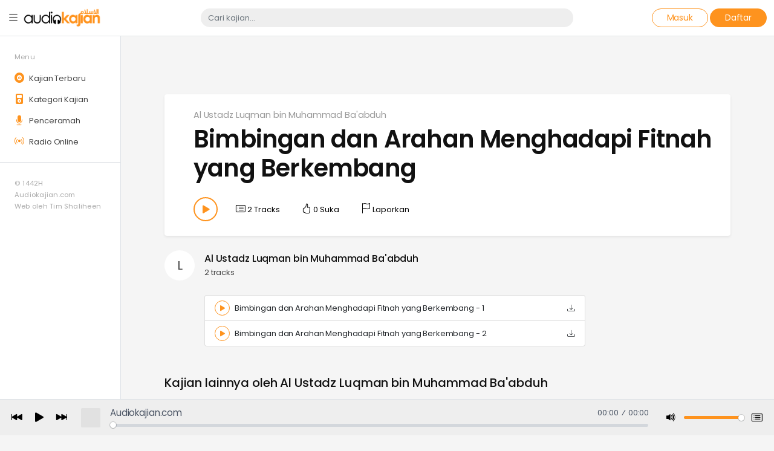

--- FILE ---
content_type: text/html; charset=UTF-8
request_url: https://www.audiokajian.com/audio-kajian/bimbingan-dan-arahan-menghadapi-fitnah-yang-berkembang/
body_size: 7620
content:
<!DOCTYPE html>
<html lang="en-US" prefix="og: https://ogp.me/ns#">
<head>
	<meta charset="UTF-8">
	<meta name="viewport" content="width=device-width, initial-scale=1.0">
	
<!-- Search Engine Optimization by Rank Math - https://rankmath.com/ -->
<title>Bimbingan dan Arahan Menghadapi Fitnah yang Berkembang - AudioKajian.com</title>
<meta name="robots" content="follow, index, max-snippet:-1, max-video-preview:-1, max-image-preview:large"/>
<link rel="canonical" href="https://www.audiokajian.com/audio-kajian/bimbingan-dan-arahan-menghadapi-fitnah-yang-berkembang/" />
<meta property="og:locale" content="en_US" />
<meta property="og:type" content="article" />
<meta property="og:title" content="Bimbingan dan Arahan Menghadapi Fitnah yang Berkembang - AudioKajian.com" />
<meta property="og:url" content="https://www.audiokajian.com/audio-kajian/bimbingan-dan-arahan-menghadapi-fitnah-yang-berkembang/" />
<meta property="og:site_name" content="AudioKajian.com" />
<meta name="twitter:card" content="summary_large_image" />
<meta name="twitter:title" content="Bimbingan dan Arahan Menghadapi Fitnah yang Berkembang - AudioKajian.com" />
<!-- /Rank Math WordPress SEO plugin -->

<link rel='dns-prefetch' href='//cdn.plyr.io' />
<link rel='dns-prefetch' href='//fonts.googleapis.com' />
<link rel='dns-prefetch' href='//cdn.jsdelivr.net' />
<script type="text/javascript">
/* <![CDATA[ */
window._wpemojiSettings = {"baseUrl":"https:\/\/s.w.org\/images\/core\/emoji\/14.0.0\/72x72\/","ext":".png","svgUrl":"https:\/\/s.w.org\/images\/core\/emoji\/14.0.0\/svg\/","svgExt":".svg","source":{"concatemoji":"https:\/\/www.audiokajian.com\/wp-includes\/js\/wp-emoji-release.min.js?ver=6.4.7"}};
/*! This file is auto-generated */
!function(i,n){var o,s,e;function c(e){try{var t={supportTests:e,timestamp:(new Date).valueOf()};sessionStorage.setItem(o,JSON.stringify(t))}catch(e){}}function p(e,t,n){e.clearRect(0,0,e.canvas.width,e.canvas.height),e.fillText(t,0,0);var t=new Uint32Array(e.getImageData(0,0,e.canvas.width,e.canvas.height).data),r=(e.clearRect(0,0,e.canvas.width,e.canvas.height),e.fillText(n,0,0),new Uint32Array(e.getImageData(0,0,e.canvas.width,e.canvas.height).data));return t.every(function(e,t){return e===r[t]})}function u(e,t,n){switch(t){case"flag":return n(e,"\ud83c\udff3\ufe0f\u200d\u26a7\ufe0f","\ud83c\udff3\ufe0f\u200b\u26a7\ufe0f")?!1:!n(e,"\ud83c\uddfa\ud83c\uddf3","\ud83c\uddfa\u200b\ud83c\uddf3")&&!n(e,"\ud83c\udff4\udb40\udc67\udb40\udc62\udb40\udc65\udb40\udc6e\udb40\udc67\udb40\udc7f","\ud83c\udff4\u200b\udb40\udc67\u200b\udb40\udc62\u200b\udb40\udc65\u200b\udb40\udc6e\u200b\udb40\udc67\u200b\udb40\udc7f");case"emoji":return!n(e,"\ud83e\udef1\ud83c\udffb\u200d\ud83e\udef2\ud83c\udfff","\ud83e\udef1\ud83c\udffb\u200b\ud83e\udef2\ud83c\udfff")}return!1}function f(e,t,n){var r="undefined"!=typeof WorkerGlobalScope&&self instanceof WorkerGlobalScope?new OffscreenCanvas(300,150):i.createElement("canvas"),a=r.getContext("2d",{willReadFrequently:!0}),o=(a.textBaseline="top",a.font="600 32px Arial",{});return e.forEach(function(e){o[e]=t(a,e,n)}),o}function t(e){var t=i.createElement("script");t.src=e,t.defer=!0,i.head.appendChild(t)}"undefined"!=typeof Promise&&(o="wpEmojiSettingsSupports",s=["flag","emoji"],n.supports={everything:!0,everythingExceptFlag:!0},e=new Promise(function(e){i.addEventListener("DOMContentLoaded",e,{once:!0})}),new Promise(function(t){var n=function(){try{var e=JSON.parse(sessionStorage.getItem(o));if("object"==typeof e&&"number"==typeof e.timestamp&&(new Date).valueOf()<e.timestamp+604800&&"object"==typeof e.supportTests)return e.supportTests}catch(e){}return null}();if(!n){if("undefined"!=typeof Worker&&"undefined"!=typeof OffscreenCanvas&&"undefined"!=typeof URL&&URL.createObjectURL&&"undefined"!=typeof Blob)try{var e="postMessage("+f.toString()+"("+[JSON.stringify(s),u.toString(),p.toString()].join(",")+"));",r=new Blob([e],{type:"text/javascript"}),a=new Worker(URL.createObjectURL(r),{name:"wpTestEmojiSupports"});return void(a.onmessage=function(e){c(n=e.data),a.terminate(),t(n)})}catch(e){}c(n=f(s,u,p))}t(n)}).then(function(e){for(var t in e)n.supports[t]=e[t],n.supports.everything=n.supports.everything&&n.supports[t],"flag"!==t&&(n.supports.everythingExceptFlag=n.supports.everythingExceptFlag&&n.supports[t]);n.supports.everythingExceptFlag=n.supports.everythingExceptFlag&&!n.supports.flag,n.DOMReady=!1,n.readyCallback=function(){n.DOMReady=!0}}).then(function(){return e}).then(function(){var e;n.supports.everything||(n.readyCallback(),(e=n.source||{}).concatemoji?t(e.concatemoji):e.wpemoji&&e.twemoji&&(t(e.twemoji),t(e.wpemoji)))}))}((window,document),window._wpemojiSettings);
/* ]]> */
</script>
<style id='wp-emoji-styles-inline-css' type='text/css'>

	img.wp-smiley, img.emoji {
		display: inline !important;
		border: none !important;
		box-shadow: none !important;
		height: 1em !important;
		width: 1em !important;
		margin: 0 0.07em !important;
		vertical-align: -0.1em !important;
		background: none !important;
		padding: 0 !important;
	}
</style>
<link rel='stylesheet' id='wp-block-library-css' href='https://www.audiokajian.com/wp-includes/css/dist/block-library/style.min.css?ver=6.4.7' type='text/css' media='all' />
<style id='rank-math-toc-block-style-inline-css' type='text/css'>
.wp-block-rank-math-toc-block nav ol{counter-reset:item}.wp-block-rank-math-toc-block nav ol li{display:block}.wp-block-rank-math-toc-block nav ol li:before{content:counters(item, ".") " ";counter-increment:item}

</style>
<style id='classic-theme-styles-inline-css' type='text/css'>
/*! This file is auto-generated */
.wp-block-button__link{color:#fff;background-color:#32373c;border-radius:9999px;box-shadow:none;text-decoration:none;padding:calc(.667em + 2px) calc(1.333em + 2px);font-size:1.125em}.wp-block-file__button{background:#32373c;color:#fff;text-decoration:none}
</style>
<style id='global-styles-inline-css' type='text/css'>
body{--wp--preset--color--black: #000000;--wp--preset--color--cyan-bluish-gray: #abb8c3;--wp--preset--color--white: #ffffff;--wp--preset--color--pale-pink: #f78da7;--wp--preset--color--vivid-red: #cf2e2e;--wp--preset--color--luminous-vivid-orange: #ff6900;--wp--preset--color--luminous-vivid-amber: #fcb900;--wp--preset--color--light-green-cyan: #7bdcb5;--wp--preset--color--vivid-green-cyan: #00d084;--wp--preset--color--pale-cyan-blue: #8ed1fc;--wp--preset--color--vivid-cyan-blue: #0693e3;--wp--preset--color--vivid-purple: #9b51e0;--wp--preset--gradient--vivid-cyan-blue-to-vivid-purple: linear-gradient(135deg,rgba(6,147,227,1) 0%,rgb(155,81,224) 100%);--wp--preset--gradient--light-green-cyan-to-vivid-green-cyan: linear-gradient(135deg,rgb(122,220,180) 0%,rgb(0,208,130) 100%);--wp--preset--gradient--luminous-vivid-amber-to-luminous-vivid-orange: linear-gradient(135deg,rgba(252,185,0,1) 0%,rgba(255,105,0,1) 100%);--wp--preset--gradient--luminous-vivid-orange-to-vivid-red: linear-gradient(135deg,rgba(255,105,0,1) 0%,rgb(207,46,46) 100%);--wp--preset--gradient--very-light-gray-to-cyan-bluish-gray: linear-gradient(135deg,rgb(238,238,238) 0%,rgb(169,184,195) 100%);--wp--preset--gradient--cool-to-warm-spectrum: linear-gradient(135deg,rgb(74,234,220) 0%,rgb(151,120,209) 20%,rgb(207,42,186) 40%,rgb(238,44,130) 60%,rgb(251,105,98) 80%,rgb(254,248,76) 100%);--wp--preset--gradient--blush-light-purple: linear-gradient(135deg,rgb(255,206,236) 0%,rgb(152,150,240) 100%);--wp--preset--gradient--blush-bordeaux: linear-gradient(135deg,rgb(254,205,165) 0%,rgb(254,45,45) 50%,rgb(107,0,62) 100%);--wp--preset--gradient--luminous-dusk: linear-gradient(135deg,rgb(255,203,112) 0%,rgb(199,81,192) 50%,rgb(65,88,208) 100%);--wp--preset--gradient--pale-ocean: linear-gradient(135deg,rgb(255,245,203) 0%,rgb(182,227,212) 50%,rgb(51,167,181) 100%);--wp--preset--gradient--electric-grass: linear-gradient(135deg,rgb(202,248,128) 0%,rgb(113,206,126) 100%);--wp--preset--gradient--midnight: linear-gradient(135deg,rgb(2,3,129) 0%,rgb(40,116,252) 100%);--wp--preset--font-size--small: 13px;--wp--preset--font-size--medium: 20px;--wp--preset--font-size--large: 36px;--wp--preset--font-size--x-large: 42px;--wp--preset--spacing--20: 0.44rem;--wp--preset--spacing--30: 0.67rem;--wp--preset--spacing--40: 1rem;--wp--preset--spacing--50: 1.5rem;--wp--preset--spacing--60: 2.25rem;--wp--preset--spacing--70: 3.38rem;--wp--preset--spacing--80: 5.06rem;--wp--preset--shadow--natural: 6px 6px 9px rgba(0, 0, 0, 0.2);--wp--preset--shadow--deep: 12px 12px 50px rgba(0, 0, 0, 0.4);--wp--preset--shadow--sharp: 6px 6px 0px rgba(0, 0, 0, 0.2);--wp--preset--shadow--outlined: 6px 6px 0px -3px rgba(255, 255, 255, 1), 6px 6px rgba(0, 0, 0, 1);--wp--preset--shadow--crisp: 6px 6px 0px rgba(0, 0, 0, 1);}:where(.is-layout-flex){gap: 0.5em;}:where(.is-layout-grid){gap: 0.5em;}body .is-layout-flow > .alignleft{float: left;margin-inline-start: 0;margin-inline-end: 2em;}body .is-layout-flow > .alignright{float: right;margin-inline-start: 2em;margin-inline-end: 0;}body .is-layout-flow > .aligncenter{margin-left: auto !important;margin-right: auto !important;}body .is-layout-constrained > .alignleft{float: left;margin-inline-start: 0;margin-inline-end: 2em;}body .is-layout-constrained > .alignright{float: right;margin-inline-start: 2em;margin-inline-end: 0;}body .is-layout-constrained > .aligncenter{margin-left: auto !important;margin-right: auto !important;}body .is-layout-constrained > :where(:not(.alignleft):not(.alignright):not(.alignfull)){max-width: var(--wp--style--global--content-size);margin-left: auto !important;margin-right: auto !important;}body .is-layout-constrained > .alignwide{max-width: var(--wp--style--global--wide-size);}body .is-layout-flex{display: flex;}body .is-layout-flex{flex-wrap: wrap;align-items: center;}body .is-layout-flex > *{margin: 0;}body .is-layout-grid{display: grid;}body .is-layout-grid > *{margin: 0;}:where(.wp-block-columns.is-layout-flex){gap: 2em;}:where(.wp-block-columns.is-layout-grid){gap: 2em;}:where(.wp-block-post-template.is-layout-flex){gap: 1.25em;}:where(.wp-block-post-template.is-layout-grid){gap: 1.25em;}.has-black-color{color: var(--wp--preset--color--black) !important;}.has-cyan-bluish-gray-color{color: var(--wp--preset--color--cyan-bluish-gray) !important;}.has-white-color{color: var(--wp--preset--color--white) !important;}.has-pale-pink-color{color: var(--wp--preset--color--pale-pink) !important;}.has-vivid-red-color{color: var(--wp--preset--color--vivid-red) !important;}.has-luminous-vivid-orange-color{color: var(--wp--preset--color--luminous-vivid-orange) !important;}.has-luminous-vivid-amber-color{color: var(--wp--preset--color--luminous-vivid-amber) !important;}.has-light-green-cyan-color{color: var(--wp--preset--color--light-green-cyan) !important;}.has-vivid-green-cyan-color{color: var(--wp--preset--color--vivid-green-cyan) !important;}.has-pale-cyan-blue-color{color: var(--wp--preset--color--pale-cyan-blue) !important;}.has-vivid-cyan-blue-color{color: var(--wp--preset--color--vivid-cyan-blue) !important;}.has-vivid-purple-color{color: var(--wp--preset--color--vivid-purple) !important;}.has-black-background-color{background-color: var(--wp--preset--color--black) !important;}.has-cyan-bluish-gray-background-color{background-color: var(--wp--preset--color--cyan-bluish-gray) !important;}.has-white-background-color{background-color: var(--wp--preset--color--white) !important;}.has-pale-pink-background-color{background-color: var(--wp--preset--color--pale-pink) !important;}.has-vivid-red-background-color{background-color: var(--wp--preset--color--vivid-red) !important;}.has-luminous-vivid-orange-background-color{background-color: var(--wp--preset--color--luminous-vivid-orange) !important;}.has-luminous-vivid-amber-background-color{background-color: var(--wp--preset--color--luminous-vivid-amber) !important;}.has-light-green-cyan-background-color{background-color: var(--wp--preset--color--light-green-cyan) !important;}.has-vivid-green-cyan-background-color{background-color: var(--wp--preset--color--vivid-green-cyan) !important;}.has-pale-cyan-blue-background-color{background-color: var(--wp--preset--color--pale-cyan-blue) !important;}.has-vivid-cyan-blue-background-color{background-color: var(--wp--preset--color--vivid-cyan-blue) !important;}.has-vivid-purple-background-color{background-color: var(--wp--preset--color--vivid-purple) !important;}.has-black-border-color{border-color: var(--wp--preset--color--black) !important;}.has-cyan-bluish-gray-border-color{border-color: var(--wp--preset--color--cyan-bluish-gray) !important;}.has-white-border-color{border-color: var(--wp--preset--color--white) !important;}.has-pale-pink-border-color{border-color: var(--wp--preset--color--pale-pink) !important;}.has-vivid-red-border-color{border-color: var(--wp--preset--color--vivid-red) !important;}.has-luminous-vivid-orange-border-color{border-color: var(--wp--preset--color--luminous-vivid-orange) !important;}.has-luminous-vivid-amber-border-color{border-color: var(--wp--preset--color--luminous-vivid-amber) !important;}.has-light-green-cyan-border-color{border-color: var(--wp--preset--color--light-green-cyan) !important;}.has-vivid-green-cyan-border-color{border-color: var(--wp--preset--color--vivid-green-cyan) !important;}.has-pale-cyan-blue-border-color{border-color: var(--wp--preset--color--pale-cyan-blue) !important;}.has-vivid-cyan-blue-border-color{border-color: var(--wp--preset--color--vivid-cyan-blue) !important;}.has-vivid-purple-border-color{border-color: var(--wp--preset--color--vivid-purple) !important;}.has-vivid-cyan-blue-to-vivid-purple-gradient-background{background: var(--wp--preset--gradient--vivid-cyan-blue-to-vivid-purple) !important;}.has-light-green-cyan-to-vivid-green-cyan-gradient-background{background: var(--wp--preset--gradient--light-green-cyan-to-vivid-green-cyan) !important;}.has-luminous-vivid-amber-to-luminous-vivid-orange-gradient-background{background: var(--wp--preset--gradient--luminous-vivid-amber-to-luminous-vivid-orange) !important;}.has-luminous-vivid-orange-to-vivid-red-gradient-background{background: var(--wp--preset--gradient--luminous-vivid-orange-to-vivid-red) !important;}.has-very-light-gray-to-cyan-bluish-gray-gradient-background{background: var(--wp--preset--gradient--very-light-gray-to-cyan-bluish-gray) !important;}.has-cool-to-warm-spectrum-gradient-background{background: var(--wp--preset--gradient--cool-to-warm-spectrum) !important;}.has-blush-light-purple-gradient-background{background: var(--wp--preset--gradient--blush-light-purple) !important;}.has-blush-bordeaux-gradient-background{background: var(--wp--preset--gradient--blush-bordeaux) !important;}.has-luminous-dusk-gradient-background{background: var(--wp--preset--gradient--luminous-dusk) !important;}.has-pale-ocean-gradient-background{background: var(--wp--preset--gradient--pale-ocean) !important;}.has-electric-grass-gradient-background{background: var(--wp--preset--gradient--electric-grass) !important;}.has-midnight-gradient-background{background: var(--wp--preset--gradient--midnight) !important;}.has-small-font-size{font-size: var(--wp--preset--font-size--small) !important;}.has-medium-font-size{font-size: var(--wp--preset--font-size--medium) !important;}.has-large-font-size{font-size: var(--wp--preset--font-size--large) !important;}.has-x-large-font-size{font-size: var(--wp--preset--font-size--x-large) !important;}
.wp-block-navigation a:where(:not(.wp-element-button)){color: inherit;}
:where(.wp-block-post-template.is-layout-flex){gap: 1.25em;}:where(.wp-block-post-template.is-layout-grid){gap: 1.25em;}
:where(.wp-block-columns.is-layout-flex){gap: 2em;}:where(.wp-block-columns.is-layout-grid){gap: 2em;}
.wp-block-pullquote{font-size: 1.5em;line-height: 1.6;}
</style>
<link rel='stylesheet' id='google-fonts-css' href='//fonts.googleapis.com/css2?family=Poppins%3Awght%40100%3B300%3B400%3B500%3B600%3B700&#038;display=swap&#038;ver=6.4.7' type='text/css' media='all' />
<link rel='stylesheet' id='bootstrap-css' href='//cdn.jsdelivr.net/npm/bootstrap@5.0.0-beta3/dist/css/bootstrap.min.css?ver=5.0.0-beta2' type='text/css' media='all' />
<link rel='stylesheet' id='bootstrap-icons-css' href='//cdn.jsdelivr.net/npm/bootstrap-icons@1.4.1/font/bootstrap-icons.css?ver=6.4.7' type='text/css' media='all' />
<link rel='stylesheet' id='plyr-css' href='//cdn.plyr.io/3.6.4/plyr.css?ver=6.4.7' type='text/css' media='all' />
<link rel='stylesheet' id='audiok-css' href='https://www.audiokajian.com/wp-content/themes/audiokajian/style.css?ver=AUDIOKAJIAN_VER' type='text/css' media='all' />
<link rel='stylesheet' id='jquery-lazyloadxt-spinner-css-css' href='//www.audiokajian.com/wp-content/plugins/a3-lazy-load/assets/css/jquery.lazyloadxt.spinner.css?ver=6.4.7' type='text/css' media='all' />
<link rel='stylesheet' id='a3a3_lazy_load-css' href='//www.audiokajian.com/wp-content/uploads/sass/a3_lazy_load.min.css?ver=1618199588' type='text/css' media='all' />
<script type="text/javascript" src="https://www.audiokajian.com/wp-content/plugins/wp-retina-2x/app/retina.min.js?ver=1705825340" id="wr2x-retinajs-js-js"></script>
<script type="text/javascript" src="https://www.audiokajian.com/wp-includes/js/jquery/jquery.min.js?ver=3.7.1" id="jquery-core-js"></script>
<script type="text/javascript" src="https://www.audiokajian.com/wp-includes/js/jquery/jquery-migrate.min.js?ver=3.4.1" id="jquery-migrate-js"></script>
<link rel="https://api.w.org/" href="https://www.audiokajian.com/wp-json/" /><link rel='shortlink' href='https://www.audiokajian.com/?p=12555' />
<link rel="alternate" type="application/json+oembed" href="https://www.audiokajian.com/wp-json/oembed/1.0/embed?url=https%3A%2F%2Fwww.audiokajian.com%2Faudio-kajian%2Fbimbingan-dan-arahan-menghadapi-fitnah-yang-berkembang%2F" />
<link rel="alternate" type="text/xml+oembed" href="https://www.audiokajian.com/wp-json/oembed/1.0/embed?url=https%3A%2F%2Fwww.audiokajian.com%2Faudio-kajian%2Fbimbingan-dan-arahan-menghadapi-fitnah-yang-berkembang%2F&#038;format=xml" />
<link rel="icon" href="https://www.audiokajian.com/wp-content/uploads/2016/06/audio-kajian_favicon_jingga.png" sizes="32x32" />
<link rel="icon" href="https://www.audiokajian.com/wp-content/uploads/2016/06/audio-kajian_favicon_jingga.png" sizes="192x192" />
<link rel="apple-touch-icon" href="https://www.audiokajian.com/wp-content/uploads/2016/06/audio-kajian_favicon_jingga.png" />
<meta name="msapplication-TileImage" content="https://www.audiokajian.com/wp-content/uploads/2016/06/audio-kajian_favicon_jingga.png" />
</head>
<body class="audio_kajian-template-default single single-audio_kajian postid-12555">
	
	<header id="header" class="fixed-top border-bottom d-flex align-items-center">
		<div class="container-fluid">
			<div class="row d-flex align-items-center justify-content-between">
				<div class="col-3 d-flex align-items-center">
					<a id="menu-toggle"><i class="bi bi-list"></i></a>
					<div class="site-brand">
						<a href="https://www.audiokajian.com/" ajax-state><img class="site-logo" src="https://www.audiokajian.com/wp-content/themes/audiokajian/assets/images/logo-hitam.png" height="35"></a>
					</div>
				</div>
				<div class="col-6">
					<form method="GET" action="https://www.audiokajian.com/">
						<input type="text" value="" class="form-control rounded-pill border-0" name="s" placeholder="Cari kajian...">
					</form>
				</div>
				<div class="d-none d-lg-block col-3 text-end">
					<a href="#" class="btn btn-outline-primary btn-sm rounded-pill px-4">Masuk</a>
					<a href="#" class="btn btn-primary btn-sm rounded-pill px-4">Daftar</a>
				</div>
			</div>
		</div>
		<!-- end .container-fluid -->
	</header>
	<!-- end #header -->

		<aside id="aside" class="pt-4 border-end">
		<nav id="menu" class="px-4">
			<div class="mb-2"><small class="text-muted">Menu</small></div>
			<div class="menu-main-menu-container"><ul id="menu-main-menu" class="list-unstyled"><li id="menu-item-13949" class="menu-item menu-item-type-custom menu-item-object-custom menu-item-home menu-item-13949"><a href="https://www.audiokajian.com/"><i class="bi bi-vinyl-fill"></i> Kajian Terbaru</a></li>
<li id="menu-item-13958" class="menu-item menu-item-type-post_type menu-item-object-page menu-item-13958"><a href="https://www.audiokajian.com/kategori-kajian/"><i class="bi bi-music-player-fill"></i> Kategori Kajian</a></li>
<li id="menu-item-13957" class="menu-item menu-item-type-post_type menu-item-object-page menu-item-13957"><a href="https://www.audiokajian.com/pengajar/"><i class="bi bi-mic-fill"></i> Penceramah</a></li>
<li id="menu-item-13952" class="menu-item menu-item-type-custom menu-item-object-custom menu-item-13952"><a href="#"><i class="bi bi-broadcast"></i> Radio Online</a></li>
</ul></div>		</nav>

		<nav id="copy" class="px-4 py-4 border-top">
			<div class="mb-2">
				<small class="text-muted">&copy; 1442H</small><br/>
				<small class="text-muted">Audiokajian.com</small><br/>
				<small class="text-muted">Web oleh Tim Shaliheen</small>
			</div>
		</nav>
	</aside>
	<!-- end #aside -->
	<div id="content" class="py-5">
		<div id="ajax-container" class="container pb-5">

				
			<article class="single-audio-kajian post-12555 audio_kajian type-audio_kajian status-publish hentry kategori_kajian-nasehat lokasi_kajian-jember-jawa-timur pengajar-al-ustadz-luqman-bin-muhammad-baabduh">
	<header class="card shadow-sm border-0 mt-5 mb-4">
		<div class="card-body p-4">
			<div class="d-md-flex">
								<div class="description ms-0 ms-md-4">
					<div class="meta">
						<span class="pembicara"><i class="las la-microphone"></i> <a href="https://www.audiokajian.com/pengajar/al-ustadz-luqman-bin-muhammad-baabduh/" ajax-state>Al Ustadz Luqman bin Muhammad Ba'abduh</a></span>
					</div>
					<h1 class="title">
						Bimbingan dan Arahan Menghadapi Fitnah yang Berkembang					</h1>
					<div class="actions d-flex align-items-center">
						<button class="btn-play" data-play-id="12555">
							<i class="bi bi-play-fill"></i>
						</button>
						<button class="btn-tracks" data-tracks-id="12555"><i class="bi bi-card-list"></i> 2 Tracks</button>
						<button class="btn-like" data-like-id="12555"><i class="bi bi-hand-thumbs-up"></i> <span>0 Suka</span></button>
						<button class="btn-report" data-report-id="12555"><i class="bi bi-flag"></i> <span>Laporkan</span></button>
					</div>
				</div>
			</div>
		</div>
	</header>

	<div class="row">
		<div class="col-12 col-lg-9">
			<div id="detail" class="mb-5">

				<div class="d-flex align-items-center mb-4">
				  	<div class="lec rounded-circle rounded-3 d-flex align-items-center justify-content-center">
						<span>L</span>
					</div>
				    <div>
				    	<h5 class="mb-1"><a href="https://www.audiokajian.com/pengajar/al-ustadz-luqman-bin-muhammad-baabduh/" ajax-state>Al Ustadz Luqman bin Muhammad Ba'abduh</a></h5>
				    	<span>2 tracks</span>
				    </div>
				</div>

				<div id="tracks">
										<div id="playlist">
						<ul class="list-group radius-less">
															<li class="list-group-item d-flex align-items-center justify-content-between">
									<div class="track-info d-flex align-items-center">
										<button class="btn-play" data-play-id="12555" data-track-id="1">
											<i class="bi bi-play-fill"></i>
										</button>
										<div class="title ms-2">Bimbingan dan Arahan Menghadapi Fitnah yang Berkembang - 1</div>
									</div>
									<div class="track-actions">
										<a href="https://archive.org/download/BimbinganDanArahanMenghadapiFitnahYangBerkembang/1BimbinganDanArahanMenghadapiFitnahYangBerkembang-AlUstadzLuqmanBinMuhammadBaabduh.mp3" target="_blank"><i class="bi bi-download"></i></a>
									</div>
								</li>
															<li class="list-group-item d-flex align-items-center justify-content-between">
									<div class="track-info d-flex align-items-center">
										<button class="btn-play" data-play-id="12555" data-track-id="2">
											<i class="bi bi-play-fill"></i>
										</button>
										<div class="title ms-2">Bimbingan dan Arahan Menghadapi Fitnah yang Berkembang - 2</div>
									</div>
									<div class="track-actions">
										<a href="https://archive.org/download/BimbinganDanArahanMenghadapiFitnahYangBerkembang/2BimbinganDanArahanMenghadapiFitnahYangBerkembang-AlUstadzLuqmanBinMuhammadBaabduh.mp3" target="_blank"><i class="bi bi-download"></i></a>
									</div>
								</li>
													</ul>
					</div>
				</div>

			</div>
			<!-- end #detail -->

			
			<div id="more-from-ustadz" class="mb-5">
				<div id="more-from-current" class="mb-5">
				<h4>Kajian lainnya oleh Al Ustadz Luqman bin Muhammad Ba'abduh</h4>

				<div class="row">
										<article class="loop col-6 col-md-3 post-13878 audio_kajian type-audio_kajian status-publish has-post-thumbnail hentry kategori_kajian-akidah kategori_kajian-nasehat kategori_kajian-taushiyah lokasi_kajian-pekalongan-jawa-tengah pengajar-al-ustadz-luqman-bin-muhammad-baabduh">
						<div class="shadow-sm inner rounded">
							<div class="cover">
								<a href="https://www.audiokajian.com/audio-kajian/kesabaran-anugerah-allah-terbaik-tuk-seorang-hamba/" title="Dengarkan kajian Kesabaran Anugerah Allah Terbaik Tuk Seorang Hamba" ajax-state>
									<img width="600" height="600" src="//www.audiokajian.com/wp-content/plugins/a3-lazy-load/assets/images/lazy_placeholder.gif" data-lazy-type="image" data-src="https://www.audiokajian.com/wp-content/uploads/2020/02/KajianPekalongan_20200212-600x600.jpg" class="lazy lazy-hidden img-fluid wp-post-image" alt="" decoding="async" fetchpriority="high" srcset="" data-srcset="https://www.audiokajian.com/wp-content/uploads/2020/02/KajianPekalongan_20200212-600x600.jpg 600w, https://www.audiokajian.com/wp-content/uploads/2020/02/KajianPekalongan_20200212-200x200.jpg 200w, https://www.audiokajian.com/wp-content/uploads/2020/02/KajianPekalongan_20200212-36x36.jpg 36w, https://www.audiokajian.com/wp-content/uploads/2020/02/KajianPekalongan_20200212-200x200@2x.jpg 400w" sizes="(max-width: 600px) 100vw, 600px" /><noscript><img width="600" height="600" src="https://www.audiokajian.com/wp-content/uploads/2020/02/KajianPekalongan_20200212-600x600.jpg" class="img-fluid wp-post-image" alt="" decoding="async" fetchpriority="high" srcset="https://www.audiokajian.com/wp-content/uploads/2020/02/KajianPekalongan_20200212-600x600.jpg 600w, https://www.audiokajian.com/wp-content/uploads/2020/02/KajianPekalongan_20200212-200x200.jpg 200w, https://www.audiokajian.com/wp-content/uploads/2020/02/KajianPekalongan_20200212-36x36.jpg 36w, https://www.audiokajian.com/wp-content/uploads/2020/02/KajianPekalongan_20200212-200x200@2x.jpg 400w" sizes="(max-width: 600px) 100vw, 600px" /></noscript>								</a>
								<button class="btn-play" data-play-id="13878">
									<i class="bi bi-play-fill"></i>
								</button>
							</div>
							<div class="entry">
								<div class="title"><h3><a href="https://www.audiokajian.com/audio-kajian/kesabaran-anugerah-allah-terbaik-tuk-seorang-hamba/" ajax-state>Kesabaran Anugerah Allah Terbaik Tuk Seorang Hamba</a></h3></div>
							</div>
						</div>
					</article>
										<article class="loop col-6 col-md-3 post-13864 audio_kajian type-audio_kajian status-publish has-post-thumbnail hentry kategori_kajian-akidah kategori_kajian-manhaj kategori_kajian-nasehat kitab_kajian-apa kitab_kajian-kiat-mencari-solusi-untuk-negeri kitab_kajian-mengapa-dan-siapa kitab_kajian-terorisme pengajar-al-ustadz-ahmad-alfian pengajar-al-ustadz-luqman-bin-muhammad-baabduh">
						<div class="shadow-sm inner rounded">
							<div class="cover">
								<a href="https://www.audiokajian.com/audio-kajian/terorisme-apa-mengapa-dan-siapa/" title="Dengarkan kajian Terorisme, Apa, Mengapa dan Siapa?" ajax-state>
									<img width="600" height="600" src="//www.audiokajian.com/wp-content/plugins/a3-lazy-load/assets/images/lazy_placeholder.gif" data-lazy-type="image" data-src="https://www.audiokajian.com/wp-content/uploads/2020/01/20190119_Kajian-Makassar-600x600.jpg" class="lazy lazy-hidden img-fluid wp-post-image" alt="" decoding="async" srcset="" data-srcset="https://www.audiokajian.com/wp-content/uploads/2020/01/20190119_Kajian-Makassar-600x600.jpg 600w, https://www.audiokajian.com/wp-content/uploads/2020/01/20190119_Kajian-Makassar-200x200.jpg 200w, https://www.audiokajian.com/wp-content/uploads/2020/01/20190119_Kajian-Makassar-36x36.jpg 36w, https://www.audiokajian.com/wp-content/uploads/2020/01/20190119_Kajian-Makassar-200x200@2x.jpg 400w" sizes="(max-width: 600px) 100vw, 600px" /><noscript><img width="600" height="600" src="https://www.audiokajian.com/wp-content/uploads/2020/01/20190119_Kajian-Makassar-600x600.jpg" class="img-fluid wp-post-image" alt="" decoding="async" srcset="https://www.audiokajian.com/wp-content/uploads/2020/01/20190119_Kajian-Makassar-600x600.jpg 600w, https://www.audiokajian.com/wp-content/uploads/2020/01/20190119_Kajian-Makassar-200x200.jpg 200w, https://www.audiokajian.com/wp-content/uploads/2020/01/20190119_Kajian-Makassar-36x36.jpg 36w, https://www.audiokajian.com/wp-content/uploads/2020/01/20190119_Kajian-Makassar-200x200@2x.jpg 400w" sizes="(max-width: 600px) 100vw, 600px" /></noscript>								</a>
								<button class="btn-play" data-play-id="13864">
									<i class="bi bi-play-fill"></i>
								</button>
							</div>
							<div class="entry">
								<div class="title"><h3><a href="https://www.audiokajian.com/audio-kajian/terorisme-apa-mengapa-dan-siapa/" ajax-state>Terorisme, Apa, Mengapa dan Siapa?</a></h3></div>
							</div>
						</div>
					</article>
										<article class="loop col-6 col-md-3 post-13852 audio_kajian type-audio_kajian status-publish has-post-thumbnail hentry kategori_kajian-akidah kategori_kajian-manhaj lokasi_kajian-balikpapan-kalimantan-timur pengajar-al-ustadz-luqman-bin-muhammad-baabduh">
						<div class="shadow-sm inner rounded">
							<div class="cover">
								<a href="https://www.audiokajian.com/audio-kajian/radikalisme-apa-mengapa-dan-siapa-kiat-mencari-solusi-untuk-negeri/" title="Dengarkan kajian RADIKALISME&#8230; Apa, Mengapa Dan Siapa? Kiat Mencari Solusi Untuk Negeri" ajax-state>
									<img width="600" height="600" src="//www.audiokajian.com/wp-content/plugins/a3-lazy-load/assets/images/lazy_placeholder.gif" data-lazy-type="image" data-src="https://www.audiokajian.com/wp-content/uploads/2020/01/Kajian-Balikpapan_20200104-600x600.jpg" class="lazy lazy-hidden img-fluid wp-post-image" alt="" decoding="async" srcset="" data-srcset="https://www.audiokajian.com/wp-content/uploads/2020/01/Kajian-Balikpapan_20200104-600x600.jpg 600w, https://www.audiokajian.com/wp-content/uploads/2020/01/Kajian-Balikpapan_20200104-200x200.jpg 200w, https://www.audiokajian.com/wp-content/uploads/2020/01/Kajian-Balikpapan_20200104-36x36.jpg 36w, https://www.audiokajian.com/wp-content/uploads/2020/01/Kajian-Balikpapan_20200104-200x200@2x.jpg 400w" sizes="(max-width: 600px) 100vw, 600px" /><noscript><img width="600" height="600" src="https://www.audiokajian.com/wp-content/uploads/2020/01/Kajian-Balikpapan_20200104-600x600.jpg" class="img-fluid wp-post-image" alt="" decoding="async" srcset="https://www.audiokajian.com/wp-content/uploads/2020/01/Kajian-Balikpapan_20200104-600x600.jpg 600w, https://www.audiokajian.com/wp-content/uploads/2020/01/Kajian-Balikpapan_20200104-200x200.jpg 200w, https://www.audiokajian.com/wp-content/uploads/2020/01/Kajian-Balikpapan_20200104-36x36.jpg 36w, https://www.audiokajian.com/wp-content/uploads/2020/01/Kajian-Balikpapan_20200104-200x200@2x.jpg 400w" sizes="(max-width: 600px) 100vw, 600px" /></noscript>								</a>
								<button class="btn-play" data-play-id="13852">
									<i class="bi bi-play-fill"></i>
								</button>
							</div>
							<div class="entry">
								<div class="title"><h3><a href="https://www.audiokajian.com/audio-kajian/radikalisme-apa-mengapa-dan-siapa-kiat-mencari-solusi-untuk-negeri/" ajax-state>RADIKALISME&#8230; Apa, Mengapa Dan Siapa? Kiat Mencari Solusi Untuk Negeri</a></h3></div>
							</div>
						</div>
					</article>
										<article class="loop col-6 col-md-3 post-13851 audio_kajian type-audio_kajian status-publish has-post-thumbnail hentry kategori_kajian-adab kategori_kajian-keluarga kategori_kajian-nasehat lokasi_kajian-balikpapan-kalimantan-timur pengajar-al-ustadz-luqman-bin-muhammad-baabduh">
						<div class="shadow-sm inner rounded">
							<div class="cover">
								<a href="https://www.audiokajian.com/audio-kajian/abi-umi-kemana-akan-kau-bawa-putra-putrimu/" title="Dengarkan kajian Abi, Umi Kemana Akan Kau Bawa Putra Putrimu?" ajax-state>
									<img width="600" height="600" src="//www.audiokajian.com/wp-content/plugins/a3-lazy-load/assets/images/lazy_placeholder.gif" data-lazy-type="image" data-src="https://www.audiokajian.com/wp-content/uploads/2020/01/Kajian-Balikpapan_20200105-600x600.jpg" class="lazy lazy-hidden img-fluid wp-post-image" alt="" decoding="async" loading="lazy" srcset="" data-srcset="https://www.audiokajian.com/wp-content/uploads/2020/01/Kajian-Balikpapan_20200105-600x600.jpg 600w, https://www.audiokajian.com/wp-content/uploads/2020/01/Kajian-Balikpapan_20200105-200x200.jpg 200w, https://www.audiokajian.com/wp-content/uploads/2020/01/Kajian-Balikpapan_20200105-36x36.jpg 36w, https://www.audiokajian.com/wp-content/uploads/2020/01/Kajian-Balikpapan_20200105-200x200@2x.jpg 400w" sizes="(max-width: 600px) 100vw, 600px" /><noscript><img width="600" height="600" src="https://www.audiokajian.com/wp-content/uploads/2020/01/Kajian-Balikpapan_20200105-600x600.jpg" class="img-fluid wp-post-image" alt="" decoding="async" loading="lazy" srcset="https://www.audiokajian.com/wp-content/uploads/2020/01/Kajian-Balikpapan_20200105-600x600.jpg 600w, https://www.audiokajian.com/wp-content/uploads/2020/01/Kajian-Balikpapan_20200105-200x200.jpg 200w, https://www.audiokajian.com/wp-content/uploads/2020/01/Kajian-Balikpapan_20200105-36x36.jpg 36w, https://www.audiokajian.com/wp-content/uploads/2020/01/Kajian-Balikpapan_20200105-200x200@2x.jpg 400w" sizes="(max-width: 600px) 100vw, 600px" /></noscript>								</a>
								<button class="btn-play" data-play-id="13851">
									<i class="bi bi-play-fill"></i>
								</button>
							</div>
							<div class="entry">
								<div class="title"><h3><a href="https://www.audiokajian.com/audio-kajian/abi-umi-kemana-akan-kau-bawa-putra-putrimu/" ajax-state>Abi, Umi Kemana Akan Kau Bawa Putra Putrimu?</a></h3></div>
							</div>
						</div>
					</article>
									</div>
			</div>
			<!-- end #more-from-current -->

					</div>
		
		<div class="col-lg-3"></div>
	</div>
</article>	
		</div>
	</div>
	<!-- end #content -->
	
	<div id="audio-player" class="border-top fixed-bottom d-flex align-items-center">
		<div class="container-fluid">
			<div id="player-wrap">
				<audio id="player" controls data-plyr-config='{ "title": "Audiokajian.com" }'></audio>
				<div class="plyr-list-wrap">
					<div class="plyr-list">
						<div class="plyr-list-header"></div>
						<div class="plyr-list-content"></div>
					</div>
				</div>
			</div>
		</div>
	</div>
	<!-- end #player -->

	<footer id="footer">
		
	</footer>
	<!-- end #footer -->

	<script type="text/javascript" src="https://www.audiokajian.com/wp-content/themes/audiokajian/assets/js/topbar.min.js?ver=6.4.7" id="topbar-js"></script>
<script type="text/javascript" src="https://cdn.plyr.io/3.6.4/plyr.js?ver=6.4.7" id="plyr-js"></script>
<script type="text/javascript" src="https://www.audiokajian.com/wp-content/themes/audiokajian/assets/js/jquery.pajax.js?ver=AUDIOKAJIAN_VER" id="pajax-js"></script>
<script type="text/javascript" id="audiok-js-extra">
/* <![CDATA[ */
var audiok_var = {"ajaxurl":"https:\/\/www.audiokajian.com\/wp-admin\/admin-ajax.php"};
/* ]]> */
</script>
<script type="text/javascript" src="https://www.audiokajian.com/wp-content/themes/audiokajian/assets/js/app.js?ver=AUDIOKAJIAN_VER" id="audiok-js"></script>
<script type="text/javascript" id="jquery-lazyloadxt-js-extra">
/* <![CDATA[ */
var a3_lazyload_params = {"apply_images":"1","apply_videos":"1"};
/* ]]> */
</script>
<script type="text/javascript" src="//www.audiokajian.com/wp-content/plugins/a3-lazy-load/assets/js/jquery.lazyloadxt.extra.min.js?ver=2.7.1" id="jquery-lazyloadxt-js"></script>
<script type="text/javascript" src="//www.audiokajian.com/wp-content/plugins/a3-lazy-load/assets/js/jquery.lazyloadxt.srcset.min.js?ver=2.7.1" id="jquery-lazyloadxt-srcset-js"></script>
<script type="text/javascript" id="jquery-lazyloadxt-extend-js-extra">
/* <![CDATA[ */
var a3_lazyload_extend_params = {"edgeY":"0","horizontal_container_classnames":""};
/* ]]> */
</script>
<script type="text/javascript" src="//www.audiokajian.com/wp-content/plugins/a3-lazy-load/assets/js/jquery.lazyloadxt.extend.js?ver=2.7.1" id="jquery-lazyloadxt-extend-js"></script>
<script defer src="https://static.cloudflareinsights.com/beacon.min.js/vcd15cbe7772f49c399c6a5babf22c1241717689176015" integrity="sha512-ZpsOmlRQV6y907TI0dKBHq9Md29nnaEIPlkf84rnaERnq6zvWvPUqr2ft8M1aS28oN72PdrCzSjY4U6VaAw1EQ==" data-cf-beacon='{"version":"2024.11.0","token":"fde6f386948a415f8c9b17574747bec4","r":1,"server_timing":{"name":{"cfCacheStatus":true,"cfEdge":true,"cfExtPri":true,"cfL4":true,"cfOrigin":true,"cfSpeedBrain":true},"location_startswith":null}}' crossorigin="anonymous"></script>
</body>
</html>

--- FILE ---
content_type: text/css
request_url: https://www.audiokajian.com/wp-content/themes/audiokajian/style.css?ver=AUDIOKAJIAN_VER
body_size: 2322
content:
/**
 * Theme Name: Audio Kajian v4
 * Version: 1.1;
 * Author: Tim Shaliheen;
 */

:root {
	--body-bg-color: #f5f5f5;
	--body-font-size: 13px;
	--body-font-color: #444444;
	--body-font-weight: 400;
	--panel-bg-color: #ffffff;
	--header-height: 60px;
	--side-width: 200px;
	--primary-color: #FE931E;
	--player-height: 60px;
	--plyr-range-thumb-height: 10px;
	--plyr-color-main: #FE931E;
}

body {
	background-color: var(--body-bg-color);
	font-family: 'Poppins', sans-serif;
	font-size: var(--body-font-size);
	font-weight: var(--body-font-weight);
	color: var(--body-font-color);
	letter-spacing: -0.01em;
}

a {
	text-decoration: none;
	color: inherit;
}

a:hover {
	color: var(--primary-color);
}

.h1, .h2, .h3, .h4, .h5, .h6, h1, h2, h3, h4, h5, h6 {
	margin-top: 0;
	margin-bottom: 1.5rem;
	font-weight: 500;
	line-height: 1.2;
	color: #111111;
}

.h1, h1 {
	font-size: 2.5rem
}

.h2, h2 {
	font-size: 2rem
}

.h3, h3 {
	font-size: 1.5rem
}

.h4, h4 {
	font-size: 1.25rem
}

.h5, h5 {
	font-size: 1rem
}

.h6, h6 {
	font-size: .75rem
}

h1.title {
	font-weight: 600;
	letter-spacing: -0.02em
}

.btn-primary {
	color: #fff;
	background-color: var(--primary-color);
	border-color: var(--primary-color);
}

.btn-outline-primary {
	border-color: var(--primary-color);
	color: var(--primary-color);
}

.btn-primary:hover, .btn-outline-primary:hover {
	background-color: var(--primary-color);
	border-color: var(--primary-color);
	color: #fff;
}

.text-muted {
	color: #aaaaaa!important;
	letter-spacing: 0.02em
}

#header {
	min-height: 60px;
	background-color: var(--panel-bg-color);
}

#content {
	position: relative;
	z-index: 2;
	margin-top: var(--header-height);
	margin-left: var(--side-width);
	transition: .15s ease-in-out;
}

#content .container {
	max-width: 960px;
}

#aside {
	position: fixed;
	top: var(--header-height);
	min-width: var(--side-width);
	height: 100%;
	background-color: var(--panel-bg-color);
	left: 0;
	transition: .15s ease-in-out;
	z-index: 4;
}

#aside.aside-hide {
	left: calc(0px - var(--side-width));
}

#aside.aside-hide + #content {
	margin-left: 0;
}

.menu-item i {
	position: relative;
	top: 1px;
	color: var(--primary-color);
	font-size: 16px;
	margin-right: .35rem;
}

.menu-item a {
	padding: .35rem 0;
	display: block;
}

.sub-menu {
	display: none;
	list-style: none;
}

.admin-bar #header {
	top: 32px;
}

.admin-bar #content {
	margin-top: calc(32px + var(--header-height));
}

.admin-bar #aside {
	top: calc(32px + var(--header-height));
}

#audio-player {
	min-height: var(--player-height);
	background-color: #eee;
}

input[name="s"],
input[data-filter] {
	font-size: 13px;
	background-color: #eee;
}

input[data-filter] {
	background-color: #fff;
}

.cover, .inner {
	position: relative;
	overflow: hidden;
}

.loop .title h3 {
	margin: 0 0 4px 0;
	font-size: .9375rem;
	font-weight: 400;
	letter-spacing: 0;
}

.loop .meta {
	font-size: .7525rem;
	font-weight: 400;
	opacity: .7
}

.loop .title h3, .loop .meta {
	white-space: nowrap;
	overflow: hidden;
	text-overflow: ellipsis;
}

.entry {
	padding: .75rem 1rem!important;
	background: #ffffff;
}

#featured .title h3 {
	color: #ffffff;
}

#featured .entry {
	position: absolute;
	bottom: 0;
	left: 0;
	width: 100%;
	color: #fff;
	background: linear-gradient(180deg, transparent, rgba(0, 0, 0, .95));
	display: none;
}

.loop .btn-play {
	display: none;
}

#featured .loop:hover .entry, .loop:hover .btn-play {
	display: block;
}

@media (min-width:992px) {
	.row.cols-5 .col-sm-3 {
		flex: 0 0 auto;
		width: 20%;
	}
}

.lec {
	width: 120px;
	height: 120px;
	background-color: #eee;
	font-size: 4rem
}

.loop .lec {
	margin: 0 auto;
}

#detail .lec {
	width: 50px;
	height: 50px;
	background-color: #fff;
	font-size: 1.25rem;
	margin: 0 1rem 0 0;
}

#tracks {
	padding-left: calc(50px + 1rem);
}

#tracks .btn-play {
	min-width: 25px;
	max-width: 25px;
	max-height: 25px;
	border-color: var(--primary-color);
	border-width: 1px;
	border-style: solid;
	color: var(--primary-color);
	font-size: 1rem;
}

.btn-play .bi {
	position: relative;
	top: 1px;
}

#tracks .btn-play:hover {
	color: #fff;
}

#lecturer .entry {
	padding-bottom: 0!important;
	padding-left: 0!important;
	padding-right: 0!important;
}

.single-audio-kajian header .cover {
	margin-top: -3.5rem;
	min-width: 250px;
	max-width: 250px;
	max-height: 250px;
}

.single-audio-kajian header .meta {
	color: #999;
	font-size: .9rem;
	margin-bottom: 5px;
}

.single-audio-kajian header button.btn-play {
	border-color: var(--primary-color);
	border-width: 2px;
	border-style: solid;
	min-width: 40px;
	min-height: 40px;
	max-width: 40px;
	max-width: 40px;
}

.actions button:not(.btn-play) {
	border: 0;
	background-color: transparent;
	margin-left: 1.5rem;
}

.actions button:not(.btn-play) i {
	font-size: 16px;
}

.archive .cover {
	min-width: 100px;
	min-height: 100px;
}

.archive .loop .title h3 {
	white-space: normal;
	line-height: 1.4
}

.tax-pengajar .lec,
.tax-kategori_kajian .lec {
	margin: -4.5rem 0 0 0;
	min-width: 200px;
	min-height: 200px;
	max-height: 200px;
	max-width: 200px;
	font-size: 6.5rem;
	background-color: var(--primary-color);
	color: #fff;
}

.pagination .page-link {
	color: #000;
}

.pagination .current {
	background-color: var(--primary-color);
	color: #fff;
}

/**
 * Player
 */

#player-wrap {
	position: relative;
}

.plyr--audio .plyr__controls {
	padding: 0;
	background-color: transparent;
}

.plyr__col {
	display: -ms-flexbox;
	display: flex;
	-ms-flex-direction: column;
	flex-direction: column;
	-ms-flex: 1;
	flex: 1;
	width: 1%;
	padding: 0 1rem 0 1rem
}

.plyr__row {
	margin: 0 5px 0 0;
}

.plyr__title {
	font-size: .95rem;
	margin-right: 10px
}

.plyr__meta {
	color: #aaaaaa;
}

.plyr__progress {
	flex: 1;
	margin: 0 1rem;
	margin-left: 0;
	position: relative;
}

.plyr__control {
	padding-top: 0;
	padding-bottom: 0;
	background: none!important;
	color: #000!important;
}

.plyr__poster {
	position: static;
	opacity: 1;
	width: 2rem;
	height: 2rem;
	-ms-flex-negative: 0;
	flex-shrink: 0;
	border-radius: 2px;
	background-size: cover;
	background-repeat: no-repeat;
	background-position: 50% 50%;
	background-color: rgba(120, 120, 120, .1);
	margin-left: 1rem
}

.plyr__time+.plyr__time::before {
	margin: 0 5px!important;
}

.loop button.btn-play {
	position: absolute;
	top: 50%;
	left: 50%;
	transform: translate(-50%, -50%);
}

button.btn-play {
	width: 35px;
	height: 35px;
	border-radius: 50%;
	z-index: 999;
	border: 0;
	font-size: 1.45rem;
	background: #ffffff;
	color: var(--primary-color);
	padding: 0;
	display: flex;
	align-items: center;
	justify-content: center;
	transition: .25s ease all
}

button.btn-play:hover {
	box-shadow: 1px 0 5px rgba(0, 0, 0, .3);
	background: var(--primary-color);
	color: #ffffff;
}

button[data-plyr="play"], button[data-plyr="pause"], button[data-plyr="play"] {
	font-size: 28px
}

button[data-plyr="rewind"], button[data-plyr="fast-forward"], button[data-plyr="mute"], button[data-plyr="playlist"] {
	font-size: 18px;
	font-weight: bold;
}

.plyr-list-wrap {
	background-color: inherit;
	position: relative;
}

.open .plyr-list {
	transform: translate3d(0, 0, 0);
	pointer-events: inherit;
	visibility: visible;
	opacity: 1;
}

.plyr-list {
	overflow: hidden;
	width: 480px;
	height: 600px;
	background-color: #f5f5f5;
	max-height: calc(100vh - 11rem);
	position: absolute;
	bottom: calc(var(--player-height) + 1rem);
	right: 1rem;
	border-radius: 3px;
	border: 1px solid rgba(120, 130, 140, .15);
	box-shadow: 0 2px 3px rgb(0 0 0 / 10%);
	background-clip: padding-box;
	opacity: 0;
	visibility: hidden;
	transform: translate3d(0, 1rem, 0);
	transition: opacity .2s, transform .2s cubic-bezier(.25, .8, .25, 1);
}

.plyr-list-content {
	overflow-y: scroll;
	height: 100%;
}

.plyr-item-poster {
	min-width: 32px;
	min-height: 32px;
	max-height: 32px;
	max-width: 32px;
	background-size: cover;
	background-repeat: no-repeat;
	background-position: 50% 50%;
	background-color: rgba(120, 120, 120, .1);
}

.plyr-item-title {
	font-size: .85rem;
}

.plyr-item-author {
	font-size: .675rem;
}

.btn-play.pressed .bi-play-fill::before {
	content: "\f4c3";
}

#menu-toggle {
	cursor: pointer;
	font-size: 20px;
	margin-right: 5px;
}

@media screen and (max-width: 991px) {
	#aside {
		left: calc(0px - var(--side-width));
	}
	#aside.aside-hide {
		left: 0;
	}
	#content {
		margin-left: 0
	}
	.container {
		padding-left: 15px !important;
		padding-right: 15px !important;
	}
}

@media screen and (max-width: 767px ) {
	.single-audio-kajian header .card-body .d-md-flex,
	articel.info-penceramah .card-body .d-md-flex,
	article.info-penceramah .description {
		text-align: center;
	}
	.single-audio-kajian header .cover,
	article.info-penceramah .lec {
		margin: -3.5rem auto 1.5rem !important;
	}
	.single-audio-kajian header .actions,
	article.info-penceramah .actions {
		justify-content: center;
	}
	.loop {
		margin-bottom: 1.5rem;
	}
	button[data-plyr="mute"],
	.plyr__volume,
	.plyr__timer {
		display: none !important;
	}
	.plyr__col {
		overflow: hidden;
		margin-right: 10px;
	}
	.plyr__title,
	.plyr__meta {
		display: block;
		text-align: left;
		white-space: nowrap;
		line-height: 1.3;
	}
	.plyr__title {
		font-size: .85rem;
	}
	.plyr__meta {
		font-size: 0.65rem;
	}
	.plyr__progress {
		display: none !important;
		position: absolute !important;
		top: 0;
		left: 0;
		width: 100%;
	}
	.plyr-list {
		width: 90%;
	}
}

.page-template-pengajar .lec, 
.page-template-kategori .lec {
	min-width: 60px;
	max-width: 60px;
	min-height: 60px;
	max-height: 60px;
	margin: 0;
	font-size: 2rem;
}

.page-template-pengajar .entry,
.page-template-kategori .entry,
.archive .entry {
	padding: 0 !important;
	background-color: transparent;
}

.page-template-pengajar .loop .title h3, 
.page-template-pengajar .loop .meta,
.page-template-kategori .loop .title h3,
.page-template-kategori .loop .meta,
.archive .loop .title h3, 
.archive .loop .meta {
    white-space: normal;
    overflow: initial;
    text-overflow: initial;
}

--- FILE ---
content_type: application/javascript
request_url: https://www.audiokajian.com/wp-content/themes/audiokajian/assets/js/app.js?ver=AUDIOKAJIAN_VER
body_size: 2733
content:
(function ($) { // https://github.com/sampotts/plyr/blob/master/CONTROLS.md
    const controls = `
	<div class="plyr__controls">
	    <button type="button" class="plyr__control" data-plyr="rewind">
	        <i class="bi bi-skip-backward-fill"></i>
	        <span class="plyr__tooltip" role="tooltip">Rewind {seektime} secs</span>
	    </button>
	    
	    <button type="button" class="plyr__control" aria-label="Play, {title}" data-plyr="play">
	        <i class="bi bi-pause-fill icon--pressed"></i>
	        <i class="bi bi-play-fill icon--not-pressed"></i>
	        <span class="label--pressed plyr__tooltip" role="tooltip">Pause</span>
	        <span class="label--not-pressed plyr__tooltip" role="tooltip">Play</span>
	    </button>

	    <button type="button" class="plyr__control" data-plyr="fast-forward">
	        <i class="bi bi-skip-forward-fill"></i>
	        <span class="plyr__tooltip" role="tooltip">Forward {seektime} secs</span>
	    </button>

	    <div class="plyr__poster" style=""></div>
	    
	   	<div class="plyr__col">
		    <div class="plyr__row d-flex align-items-center justify-content-between">
		        <div class="plyr__info">
		        	<span class="plyr__title">{title}</span>
		        	<span class="plyr__meta"></span>
		        </div>
		        <div class="plyr__timer d-flex">
		            <div class="plyr__time plyr__time--current" aria-label="Current time">00:00</div>
		            <div class="plyr__time plyr__time--duration" aria-label="Duration">00:00</div>
		        </div>
		    </div>
		    <div class="plyr__progress">
		        <input data-plyr="seek" type="range" min="0" max="100" step="0.01" value="0" aria-label="Seek">
		        <progress class="plyr__progress__buffer" min="0" max="100" value="0">% buffered</progress>
		        <span role="tooltip" class="plyr__tooltip">00:00</span>
		    </div>
		</div>
	   
	    <button type="button" class="plyr__control" aria-label="Mute" data-plyr="mute">
	        <i class="bi bi-volume-off-fill icon--pressed"></i>
	        <i class="bi bi-volume-up-fill icon--not-pressed"></i>
	        <span class="label--pressed plyr__tooltip" role="tooltip">Unmute</span>
	        <span class="label--not-pressed plyr__tooltip" role="tooltip">Mute</span>
	    </button>
	    <div class="plyr__volume">
	        <input data-plyr="volume" type="range" min="0" max="1" step="0.05" value="1" autocomplete="off" aria-label="Volume">
	    </div>
	    <button id="togglePlaylist" type="button" class="plyr__control" data-plyr="playlist">
	        <i class="bi bi-card-list"></i>
	    </button>
	</div>
	`;

    const player = new Plyr('#player', {controls});

    /**
	 * [truncateText description]
	 * @param  {[type]} text [description]
	 * @return {[type]}      [description]
	 */
    function truncateText(text) {
        let output = text.trim().substring(0, 60).split(" ").slice(0, -1).join(" ") + "...";
        return output;
    }

    /**
	 * [setPlayerSource description]
	 * @param {[type]} plyr    [description]
	 * @param {[type]} sources [description]
	 */
    function setPlayerSource(plyr, sources, index) {
        let sourceOBJ = {
            type: 'audio',
            title: truncateText(sources[index].title),
            sources: []
        };

        // console.log(sources);

        sourceOBJ.sources.push({src: sources[index].src, type: sources[index].type});

        plyr.source = sourceOBJ;
    }

    /**
	 * [setPlayerLecturer description]
	 * @param {[type]} title [description]
	 * @param {[type]} meta  [description]
	 */
    function setPlayerLecturer(response, index) {
        setTimeout(function () {
            $('span.plyr__meta').html(response[index].penceramah);
        }, 0);
    }

    /**
	 * [setPlayerPoster description]
	 */
    function setPlayerPoster(response, index) {
        setTimeout(function () {
            $('.plyr__poster').css('background-image', 'url("' + response[index].poster + '")');
        }, 0);
    }

    /**
	 * [buildPlaylist description]
	 * @param  {[type]} response [description]
	 * @return {[type]}          [description]
	 */
    function buildPlaylist(response) {
        let plylistContainer = $('.plyr-list-content');
        let listHTML = "";
        $.each(response, function (i, e) {
            listHTML += '\
			<div class="plyr-item d-flex align-items-center py-2 px-3 border-bottom" data-play-id="' + e.id + '" data-play-track="' + e.track + '">\
				<div class="plyr-item-poster rounded me-2" style="background-image: url(' + e.poster + ');"></div>\
				<div class="plyr-item-content">\
					<a class="plyr-item-title" href="' + e.url + '">' + e.title + '</a>\
					<div class="plyr-item-author">\
						<span>' + e.penceramah + '</span>\
					</div>\
				</div>\
			</div>';
        });
        plylistContainer.html(listHTML);
    }

    /**
	 * 
	 * @param {*} player 
	 */
    function audiokPlay(player) {
        let playPromise = player.play();
        if (playPromise !== undefined) {
            playPromise.then(_ => {
                // Automatic playback started!
                // Show playing UI.
                // We can now safely pause video...
                player.pause();
                player.play();
            }).catch(error => {
                // Auto-play was prevented
                // Show paused UI.
            });
        }
    }

    /**
	 * 
	 */
    function setPlayingState(currentPlayingID, currentTrackID) {
        $('[data-play-id]').removeClass('pressed');
        $('[data-track-id]').removeClass('pressed');
        $('[data-play-id="' + currentPlayingID + '"]').not('[data-track-id]').addClass('pressed');
        $('[data-play-id="' + currentPlayingID + '"][data-track-id="' + currentTrackID + '"]').addClass('pressed');
    }

    /**
	 * 
	 */
    function setPauseState() {
        $('[data-play-id]').removeClass('pressed');
        $('[data-track-id]').removeClass('pressed');
    }

    let var_ = audiok_var;
    let ajaxURL = var_.ajaxurl;
    let currentPlayingID;
    let currentTrackID;
    let currentPlaylist;
    let isPaused = false;
    let searchVal = "";

    // topbar
    topbar.config({
        barThickness: 2,
        barColors: {
            '0': 'rgba(254,  147, 30, .7)',
            '.3': 'rgba(254,  147, 30, .7)',
            '1.0': 'rgba(254,  147, 30, .7)'
        },
        shadowBlur: 5,
        shadowColor: 'rgba(0, 0, 0, .5)',
        className: 'topbar'
    });
    topbar.show();

    // pjax test
    var pjax = new Pjax({
        elements: "a, form[action]", // default is "a[href], form[action]"
        selectors: ["#ajax-container, input[name=\"s\"], title"],
        cacheBust: false
    });

    pjax._handleResponse = pjax.handleResponse;
    pjax.handleResponse = function (responseText, request, href) {
        if (request.responseText.match("<html")) {
            if (! responseText || (responseText && responseText.match(/class="site-content no-ajax/))) {
                window.location.href = href;
                return;
            }
            var classNames = responseText.match(/body([^>]*)class=['|"]([^'|"]*)['|"]/);
            $(document).trigger('pjax:loaded');
            pjax._handleResponse(responseText, request, href);
            $(document).trigger('pjax:handled');
            setTimeout(function () {
                classNames && classNames[2] && $('body').attr('class', classNames[2]);
            }, 0);
        } else {
            window.location.href = href;
        }
    }

    $(document).on('refresh', function () {
        pjax.refresh();
    });

    $(document).on('reload', function (event, url) {
        pjax.loadUrl(event.detail.url || url || window.location.href);
    });

    // ajax send
    $(document).on('pjax:send', function () {
        topbar.show();
        $('html').addClass('page-loading');
    });

    // ajax success
    $(document).on('pjax:complete', function () {
        $('html').removeClass('page-loading scrolled');
        $(document).trigger('refresh');
        if ($().lazyLoadXT ) {
            setTimeout(function() {
                $(window).lazyLoadXT();
            }, 50);
        }
        setPlayingState(currentPlayingID, currentTrackID);
        topbar.hide();
    });

    // no-ajax
    $(document).on('click', '.no-ajax > a:not(.no-ajax)', function (e) {
        e.preventDefault();
        e.stopPropagation();
        var href = $(this).attr('href') ? $(this).attr('href') : $(this).find('a').attr('href');
        window.location = href;
        return false;
    });

    // plyr
    $('body').on('click', '.btn-play', function (e) {
        e.stopPropagation();

        let playID = $(this).data('play-id');
        let trackID = $(this).data('track-id');

        if (trackID == undefined) {
            trackID = 1;
        }

        let indexTrack = (trackID - 1);

        if ($(this).hasClass('pressed')) {
            player.pause();
            isPaused = true;
            return false;
        }

        if (playID !== currentPlayingID) {
            $.ajax({
                url: ajaxURL,
                type: 'GET',
                data: {
                    action: 'get_playlist',
                    postid: playID,
                    trackID: trackID
                }
            }).done(function (response) {
                setPlayerSource(player, response, indexTrack);
                setPlayerLecturer(response, indexTrack);
                setPlayerPoster(response, indexTrack);
                buildPlaylist(response);
                audiokPlay(player);
                currentPlaylist = response;
            });
        } else {

            if ($(this).data('track-id') === undefined) {
                if (isPaused) {
                    player.play();
                    return false;
                }
                return false;
            }

            if (trackID !== currentTrackID) {
                setPlayerSource(player, currentPlaylist, indexTrack);
                setPlayerLecturer(currentPlaylist, indexTrack);
                setPlayerPoster(currentPlaylist, indexTrack);
                audiokPlay(player);
            } else {
                if (isPaused) {
                    player.play();
                    return false;
                }
            }
        };

        currentPlayingID = playID;
        currentTrackID = trackID;
    });

    player.on('play', function () {
        setPlayingState(currentPlayingID, currentTrackID);
    });

    player.on('pause', function () {
        setPauseState();
    });

    player.on('ended', function () {
        if ( currentPlaylist.length > 1 ) {
            let nextTrack = currentTrackID;
            if ( nextTrack != currentPlaylist.length ) {
                setPlayerSource(player, currentPlaylist, nextTrack);
                setPlayerLecturer(currentPlaylist, nextTrack);
                setPlayerPoster(currentPlaylist, nextTrack);

                currentPlayingID = currentPlaylist[nextTrack].id;
                currentTrackID = nextTrack + 1;   

                player.play();
            } else {
                setPauseState();    
            }
        } else {
            setPauseState();
        }
    });

    $('body').on('click', '#togglePlaylist', function (e) {
        e.stopPropagation();
        e.preventDefault();
        $('#audio-player').toggleClass('open');
    });

    $('body').on('click', '#menu-toggle', function (e) {
        e.stopPropagation();
        e.preventDefault();
        $('#aside').toggleClass('aside-hide');
    });

    $('body').on('keyup', 'input[data-filter]', function(e){
        let $this = $(this);
        let val = $this.val().toLowerCase();

        searchVal = val;

        // if ( val != "" ) {
        //     $this.next('.clear').show();
        // } else {
        //     $this.next('.clear').hide();
        // }

        $('.row .loop').each(function(){
            if ($(this).find('.title h3 a').text().toLowerCase().search(searchVal) > -1 ) {
                $(this).show();
            } else {
                $(this).hide();
            }
        });
    });

    $(document).ready(function () {
        topbar.hide();
    });
})(jQuery);
